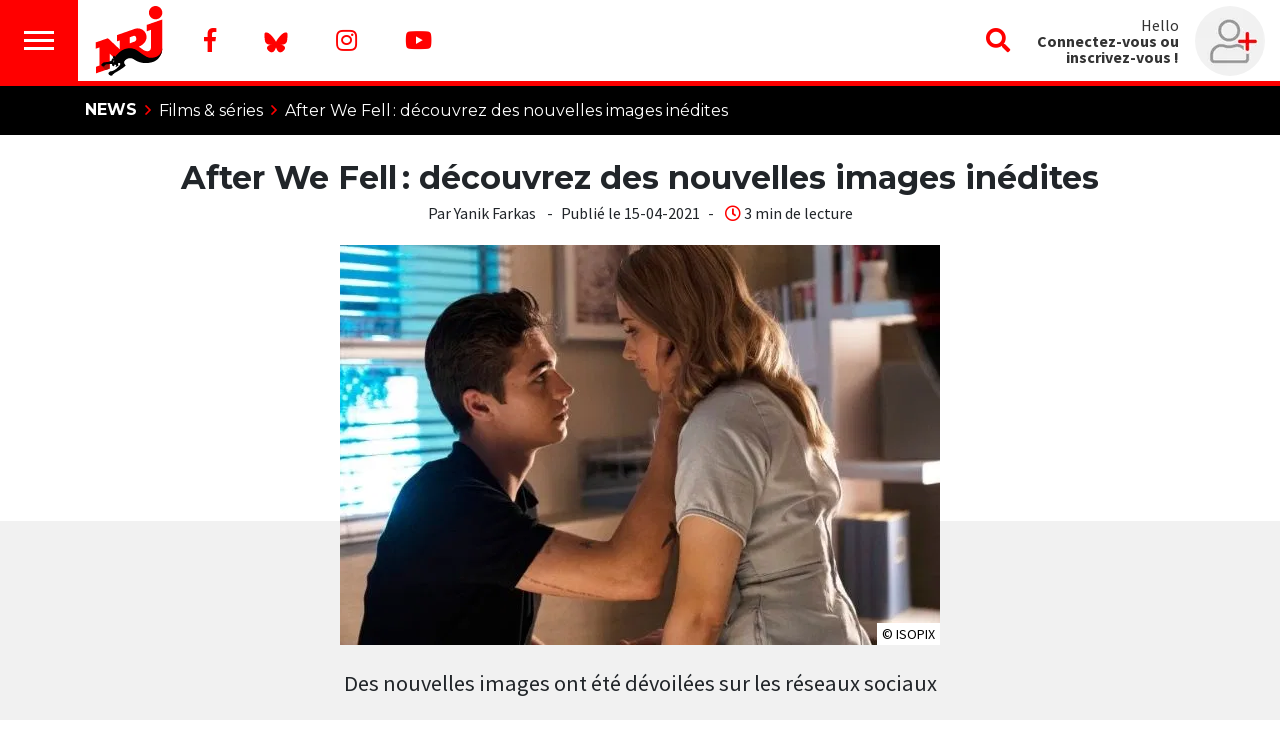

--- FILE ---
content_type: image/svg+xml
request_url: https://www-nrj.gumlet.io/build/images/logo-nrj-red.svg?w=128&dpr=1
body_size: -34
content:
<svg xmlns="http://www.w3.org/2000/svg" xml:space="preserve" viewBox="0 0 70 70"><path d="M52.7 18.9v6.5l4.3-1.6v17.9c-.5 5.2-5.9 3.5-7.6 2.2-.5-.4-4.6-3.2-4.6-3.2 3.9-1.4 10-6.4 7-13.3-1.9-3.9-6.3-5.9-10.5-4.7L23 29.1v6.3l2.7-.9v8.8L13.9 32.2 1.8 36.4v6.3l3.7-1.3v18.1l-3.6 1.3v6.6l13.8-4.8V47.7l7.6 7 19.5-5.2s2.6 2.1 4.5 3.5c3.3 2.4 7.3 2.9 11.8 1.7 5.5-1.4 9.3-6.4 9.2-12.1V13.5zM40.8 35.5c-1.3.4-5.1 1.9-5.1 1.9v-6.1l4-1.4c1.3-.5 2.4.8 2.5 2.1s.2 2.7-1.4 3.5m20.8-22.2c3.7 0 6.7-3 6.7-6.6S65.3 0 61.6 0s-6.7 3-6.7 6.6c0 3.7 3 6.7 6.7 6.7" style="fill:red"/><path d="m11.7 64-4.3-4.3.4-1.8 7.8-.4v5.1z" style="fill:#ae0f0a"/><path d="M68.2 42.1c-.3 5.1-3.6 9.3-10.3 9.7-2.3.2-4.7-.4-6.6-1.8-2.9-1.4-7.7-5.8-10.7-6.9-2.6-1-5.4-1.2-8.1-.5-2.1.4-4.1 1.4-5.9 2.7q-1.95 1.5-3.6 3.3c-.5.5-1.8 2.1-1.9 2.1s-.5-.4-.7-.6-.4-.7-.5-.7c-.4.5-.7 1-.9 1.6 0 .5.1 1.1.3 1.6 0 .2-.1.3-.3.4-.1 0-.6-.7-.7-.7-.2.2-.3.5-.4.8-.1.4-.1.7 0 1.1-1 .8-2.1 1.3-3.3 1.6-.9.2-5 .6-5.1.7s-2 1.7-2 1.7l.1 1.6.4-.4.7 1.2.3-.9.9 1.2c.3-1 1-1.9 1.9-2.4 1-.4 6.3-.5 6.4-.5 0 .2-.3.9-.3 1 .4.5.8.9 1.2 1.3.2 0 .5-.1.7-.2s.2-.2.2-.3c.2 0 .4 0 .6-.1-.5-.2-.5-.5-.4-.8s1-.4 1.4-.1c.5.2.7.8.5 1.3s-.8.3-.9.2c0 .1.5.4.5.4v.1s.1.2.2.2 1.8-1 2-1c.3-.2.5-.5.7-.9-.4-.2-.6-.6-.6-1.1.1-.6.6-1.1 1.3-1h.1c.6.1 1 .6.9 1.2 0 .1 0 .2-.1.3-.2.6-3.4 4.4-6.2 5.8-1.1.7-2.4 1-3.7 1-.1 0-1.8 1.5-1.8 1.5l-.1 1.3.3-.2.5 1.4.4-.5 1 1.2.2-.9 1.3 1 .1-.9 2.3-2.1c.2-.2 3.1-1.7 5.6-3.3 2.9-1.9 5.7-4 5.7-4.5-.9-.7-1.6-1.8-1.7-3 0-1.4 1.7-2.8 3.6-3.7 2-.8 4.3-.6 6.1.7 3.7 2.6 8.1 4 12.7 3.8 6.9-.4 11-2.6 13.4-6.8 1.7-2.5 2.4-5.4 2.3-8.2" style="fill:#010101"/><path d="m19.3 56.6.4-2.1.7.3-.9 1.7z" style="fill:#fff"/></svg>